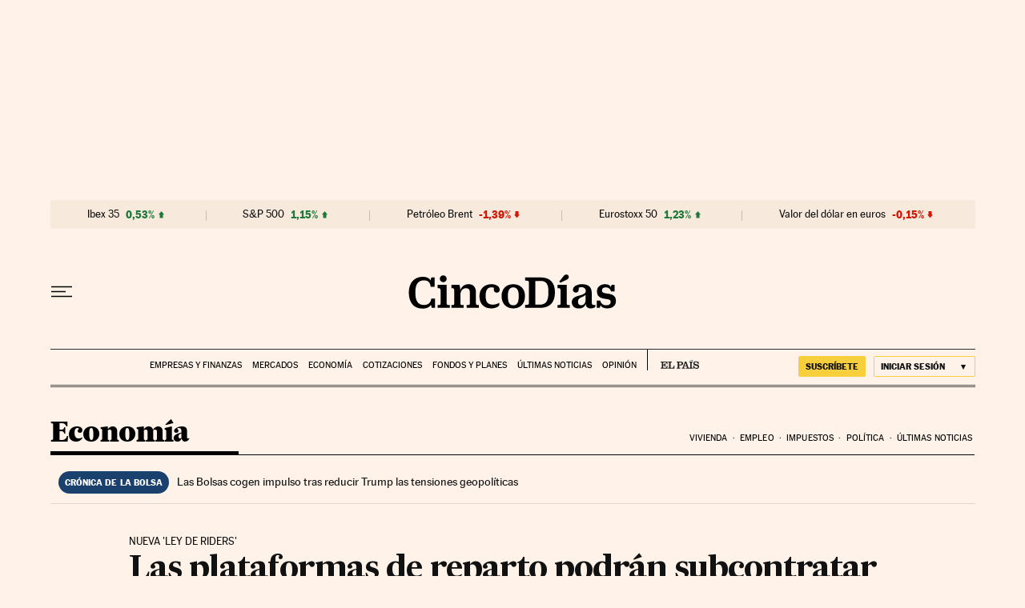

--- FILE ---
content_type: application/javascript; charset=utf-8
request_url: https://fundingchoicesmessages.google.com/f/AGSKWxUmgMWjbkVuFrBE3P2RQsWBHFyIMPHGJlB_Xc2lqTy1vZbJcSookQqiitLIRquCZLAKwLGOEAmC_yFMxVozr9niVPovegyWjnCaygrhloWwR1rzYTpLpou3dTOt_xS1nuACPuDSvs2RbSSpLz816BB__kyLUEdgqRBsjiYGeH2YSQbB4FMxsUQ1YG7q/__vodaaffi_/zalando-ad-.lazyad-/cpxads./externalhtmladrenderer.
body_size: -1288
content:
window['f8d354d4-39a9-4d73-8f4b-008e2401fd51'] = true;